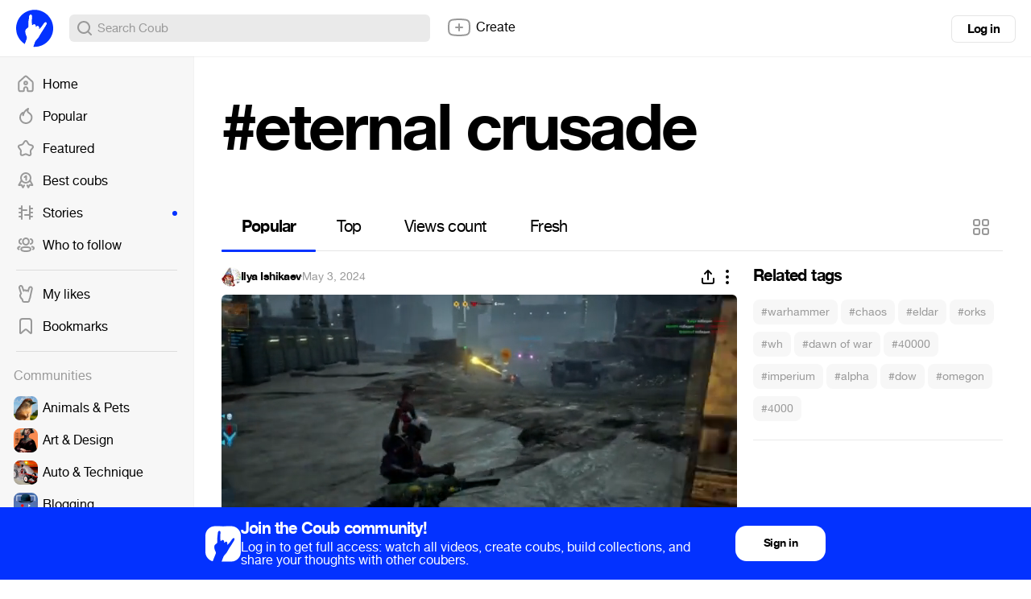

--- FILE ---
content_type: text/html; charset=utf-8
request_url: https://coub.com/coubs/3ec859/increment_views?player=html5&type=site&platform=desktop
body_size: 36
content:
16707